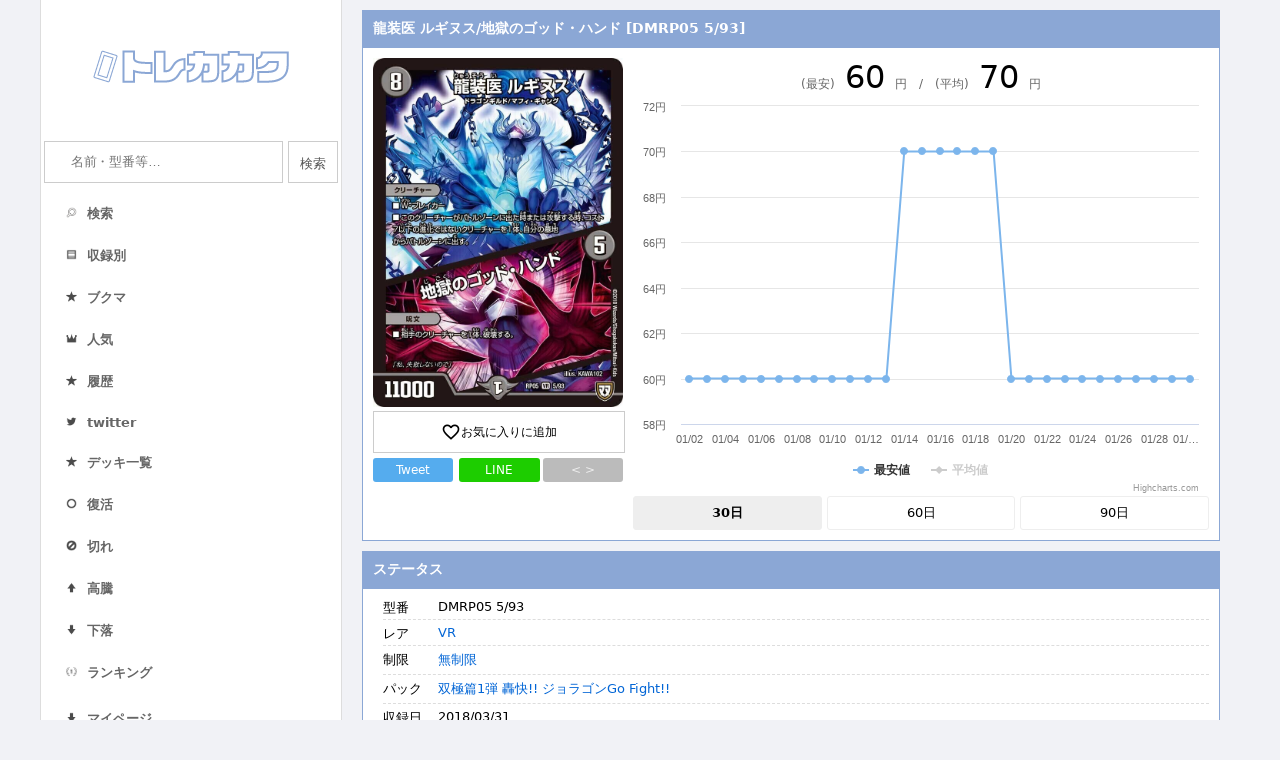

--- FILE ---
content_type: text/html; charset=UTF-8
request_url: https://torekakaku.com/dm/card/?cardid=203023
body_size: 10603
content:
<!DOCTYPE html>
<html lang="ja">
<head>
    <meta charset="utf-8">
    <meta http-equiv="x-dns-prefetch-control" content="on">
    <link rel='preconnect dns-prefetch' href="//www.googletagmanager.com">
    <link rel='preconnect dns-prefetch' href="//www.google-analytics.com">
    <link rel="preconnect dns-prefetch" href="//pagead2.googlesyndication.com">
    <link rel="preconnect dns-prefetch" href="//googleads.g.doubleclick.net">
    <link rel="preconnect dns-prefetch" href="//tpc.googlesyndication.com">
    <link rel="preconnect dns-prefetch" href="//fonts.googleapis.com">
    <link rel="preconnect dns-prefetch" href="//www.gstatic.com">
    <link rel="preconnect dns-prefetch" href="//ajax.googleapis.com">
    <link rel="preconnect dns-prefetch" href="//code.highcharts.com">
    <meta name="viewport" content="width=device-width, initial-scale=1.0">
    <meta http-equiv="X-UA-Compatible" content="ie=edge">
    <title>龍装医 ルギヌス/地獄のゴッド・ハンド [DMRP05 5/93] | トレカカク～デュエマ価格サイト～</title>
    <meta name="description" content="デュエルマスターズ（デュエマ）の「龍装医 ルギヌス/地獄のゴッド・ハンド [DMRP05 5/93]」の価格・相場情報や現在在庫のあるショップ一覧、関連するカードなどを紹介しています。"/>
    <link rel="icon" type="image/x-icon" href="/favicon.ico">
    <link rel="apple-touch-icon" sizes="180x180" href="/apple-touch-icon-180x180.png">
    <link href="https://fonts.googleapis.com/icon?family=Material+Icons&display=swap" rel="stylesheet">
    <link rel="stylesheet" type="text/css" href="/dm/style.css?1690811844">
    <meta name="twitter:card" content="summary" />
    <meta name="twitter:site" content="@tcg_kakaku" />
    <meta property="og:url" content="https://torekakaku.com/dm/card/?cardid=203023" />
    <meta property="og:title" content="龍装医 ルギヌス/地獄のゴッド・ハンド [DMRP05 5/93] | トレカカク～デュエマ価格サイト～" />
    <meta property="og:description" content="デュエマの最新 価格情報！気になる現在の相場は" />
    <meta property="og:image" content="https://torekakaku.com/dm/image/203023.jpg" />
    <script type="application/ld+json">
    {
        "@context": "http://schema.org",
        "@type": "BreadcrumbList",
        "itemListElement": [ {
            "@type": "ListItem",
            "position": 1,
            "item": {
                "@id": "torekakaku.com/dm/",
                "name": "トレカカク～デュエマ価格サイト～"
            }
        }
            ,{
            "@type": "ListItem",
            "position": 2,
            "item": {
                "@id": "torekakaku.com/dm/cardlist/?packid=4115",
                "name": "双極篇1弾 轟快!! ジョラゴンGo Fight!!"
            }
        }
            ,{
            "@type": "ListItem",
            "position": 3,
            "item": {
                "@id": "torekakaku.com/dm/card/?cardid=203023",
                "name": "龍装医 ルギヌス/地獄のゴッド・ハンド [DMRP05 5/93]"
            }
        }
    ]
    }</script>
    <!-- Global site tag (gtag.js) - Google Analytics -->
        <script async src="https://www.googletagmanager.com/gtag/js?id=UA-150284272-1"></script>
        <script>
          window.dataLayer = window.dataLayer || [];
          function gtag(){dataLayer.push(arguments);}
          gtag('js', new Date());
        
          gtag('config', 'UA-150284272-1');
        </script></head>
<body>
<div class="container">
    <div class="side">
        <div class="header"><h1><a href="/dm/"><img src="/dm/img/logo.png" srcset="/dm/img/logo.png 1x,/dm/img/logo@2x.png 2x" alt="トレカの価格情報ならトレカカク"></a></h1></div>
        <div class="leftbar">
            
        <form action="/dm/search/" method="get">
            <dl class="search2">
                <dt><input type="text" name="q" value="" placeholder="名前・型番等…" /></dt>
                <input type="search" name="k" style="display:none;">
                <dd><button type="submit">検索</button></dd>
            </dl>
        </form>            <ul class="sidelist_cur">
            <div class="menusplit">
                <li class="menu"><a href="/dm/search/"><span class="menuimage"><img src="/dm/img/search.png"></span><span class="menutitle">検索</span></a></li>
                <li class="menu"><a href="/dm/packlist/"><span class="menuimage"><img src="/dm/img/packlist.png"></span><span class="menutitle">収録別</span></a></li>
                <li class="menu"><a href="/dm/favorite/"><span class="menuimage"><img src="/dm/img/deckrank.png"></span><span class="menutitle">ブクマ</span></a></li>
                <li class="menu"><a href="/dm/ranking/"><span class="menuimage"><img src="/dm/img/ranking.png"></span><span class="menutitle">人気</span></a></li>
                <li class="menu"><a href="/dm/history/"><span class="menuimage"><img src="/dm/img/deckrank.png"></span><span class="menutitle">履歴</span></a></li>
                <li class="menu"><a href="https://twitter.com/tcg_kakaku"><span class="menuimage"><img src="/dm/img/twitter.png"></span><span class="menutitle">twitter</span></a></li>
            </div>
            <div class="menusplit">
            <li class="menu"><a href="/dm/decklist/"><span class="menuimage"><img src="/dm/img/deckrank.png"></span><span class="menutitle">デッキ一覧</span></a></li>
            <li class="menu"><a href="/dm/instock/"><span class="menuimage"><img src="/dm/img/instock.png"></span><span class="menutitle">復活</span></a></li>
            <li class="menu"><a href="/dm/outstock/"><span class="menuimage"><img src="/dm/img/outstock.png"></span><span class="menutitle">切れ</span></a></li>
            <li class="menu"><a href="/dm/pricehigh/"><span class="menuimage"><img src="/dm/img/high.png"></span><span class="menutitle">高騰</span></a></li>
            <li class="menu"><a href="/dm/pricelow/"><span class="menuimage"><img src="/dm/img/low.png"></span><span class="menutitle">下落</span></a></li>
            <li class="menu"><a href="/dm/deckcardranking/"><span class="menuimage"><img src="/dm/img/first.png"></span><span class="menutitle">ランキング</span></a></li>
            </div>
            <div class="menusplit">
                <li class="menu" style="line-height: 26px;"><a href="/dm/mypage/"><span class="menutitle"><img src="/dm/img/low.png" class="mypage_down">マイページ</span></a></li>
            </div>
        </ul>                        <ul class="sidelist_cur"><li><a href="/dm/line.php"><img class="barner" src="/dm/img/line.png" srcset="/dm/img/line.png 1x, /dm/img/line@2x.png 2x" alt="Line公式アカウント" style="width:100%"></a></li><li><a href="https://torekakaku.com/dm/mypage/"><img class="barner" src="https://blog.torekakaku.com/wp-content/uploads/2021/03/Decklogo.png" alt="デッキ作成機能" style="width:100%"></a></li></ul>        </div>
    </div>
    <div class="contents">
                
        <div class="contsbox">
            <h3>龍装医 ルギヌス/地獄のゴッド・ハンド [DMRP05 5/93]</h3>
            <div class="contsubboxflex">
                <div class="itemleft">
                    <a href="https://torekakaku.com/dm/image/203023.jpg" target="_blank"><img src="https://torekakaku.com/dm/image/203023.jpg" class="images"></a><br/>
                    <div class="fav fav_add"><i class="material-icons">favorite_border</i>お気に入りに追加</div>
                    <div class="snsbox">
                        <a class="twitterbtn" target="_blank" href="https://twitter.com/share?url=https%3A%2F%2Ftorekakaku.com%2Fdm%2Fcard%2F%3Fcardid%3D203023&text=%E3%80%8E%E9%BE%8D%E8%A3%85%E5%8C%BB+%E3%83%AB%E3%82%AE%E3%83%8C%E3%82%B9%2F%E5%9C%B0%E7%8D%84%E3%81%AE%E3%82%B4%E3%83%83%E3%83%89%E3%83%BB%E3%83%8F%E3%83%B3%E3%83%89%E3%80%8F%E3%81%AE%E4%BE%A1%E6%A0%BC%E6%83%85%E5%A0%B1%EF%BC%81%0a&hashtags=%E3%83%87%E3%83%A5%E3%82%A8%E3%83%9E+%23%E3%83%88%E3%83%AC%E3%82%AB%E3%82%AB%E3%82%AF">Tweet</a>
                        <a class="linebtn" href="http://line.me/R/msg/text/?%E9%BE%8D%E8%A3%85%E5%8C%BB+%E3%83%AB%E3%82%AE%E3%83%8C%E3%82%B9%2F%E5%9C%B0%E7%8D%84%E3%81%AE%E3%82%B4%E3%83%83%E3%83%89%E3%83%BB%E3%83%8F%E3%83%B3%E3%83%89%20https%3A%2F%2Ftorekakaku.com%2Fdm%2Fcard%2F%3Fcardid%3D203023">LINE</a>
                        <a class="codebtn" href="#">< ></a>
                    </div>
                    <div class="harituke" style="display:none;margin-top:5px;">
                        <div class="partstitle" style="color:#333;font-size:12px;">ブログ用貼り付けコード</div>
                        <textarea style="width:100%;"><div class="torekakaku_card" data-cardid="203023"></div><script src="https://torekakaku.com/dm/parts/card.js"></script></textarea>
                    </div>
                </div>
                <div class="itemright">

                    <div class="ratepricetable">
                        <div class="price_yesterday"><span class="ratepriceitem">(最安)<span class="rtp">60</span>円　/　(平均)<span class="rtp">70</span>円</span></div>
                    </div>
                    <div class="rateprice">
                        <div id="ratepricechart">グラフ</div>
                        <div id="ratepricechart_60" style="display:none;">グラフ</div>
                        <div id="ratepricechart_90" style="display:none;">グラフ</div>
                    </div>
                    <div class="ratepricebtn"><div class="view30 ratepricebtncurrent">30日</div><div class="view60">60日</div><div class="view90">90日</div></div>
                </div>
            </div>
        </div>
        <div class="contsbox">
            <h3>ステータス</h3>
            <div class="contsubbox">
                <div class="itemconts">
                    <div class="itemright">
                        <dl class="itemdl">
                            <dt>型番</dt><dd class="carditem">DMRP05 5/93</dd>
                            <!--<dt>カード名</dt><dd class="carditem">龍装医 ルギヌス/地獄のゴッド・ハンド</dd>-->
                            <dt>レア</dt><dd class="carditem"><a href="/dm/search/?rare%5B%5D=339">VR</a></dd>
                            <dt>制限</dt><dd class="carditem"><a href="/dm/search/?ban%5B%5D=11">無制限</a></dd>
                            <dt>パック</dt><dd class="carditem"><a href="/dm/cardlist/?packid=4115">双極篇1弾 轟快!! ジョラゴンGo Fight!!</a></dd>
        
            <dt>収録日</dt><dd class="carditem">2018/03/31　</dd><dt class="linktitle1">リンク</dt><dd class="carditem cardlink" style="padding-top:5px;"><div class="linkitem"><a href="https://dm.takaratomy.co.jp/card/detail/?id=dmrp05-005" target="_blank">公式</a></div>
<div class="linkitem"><a href="https://dmwiki.net/?%A1%D4%CE%B6%C1%F5%B0%E5%20%A5%EB%A5%AE%A5%CC%A5%B9%A1%BF%C3%CF%B9%F6%A4%CE%A5%B4%A5%C3%A5%C9%A1%A6%A5%CF%A5%F3%A5%C9%A1%D5" target="_blank">Wiki</a></div>
<div class="linkitem"><a href="/dm/outlink/?link=203023&out=0" target="_blank">Amazon</a></div>
<div class="linkitem"><a href="/dm/outlink/?link=203023&out=1" target="_blank">楽天市場</a></div>
<div class="linkitem"><a href="/dm/outlink/?link=203023&out=2" target="_blank">ヤフー</a></div>
<div class="linkitem"><a href="/dm/outlink/?link=203023&out=3" target="_blank">ヤフオク</a></div>
<div class="linkitem"><a href="/dm/outlink/?link=203023&out=4" target="_blank">メルカリ</a></div>
<div class="linkitem"><a href="/dm/outlink/?link=203023&out=5" target="_blank">ラクマ</a></div>
<div class="linkitem"><a href="/dm/outlink/?link=203023&out=6" target="_blank">magi</a></div>
</dd><dt class="linktitle2" style="border-top: 1px dashed #ddd;">デッキ</dt><dd class="carditem cardlink" style="border-top: 1px dashed #ddd; padding-top:10px;"><div class="linkitem"><a href=https://torekakaku.com/dm/decklist/?nameid=98782&num=1 target="_blank">1枚以上</a></div><div class="linkitem"><a href=https://torekakaku.com/dm/decklist/?nameid=98782&num=2 target="_blank">2枚以上</a></div><div class="linkitem"><a href=https://torekakaku.com/dm/decklist/?nameid=98782&num=3 target="_blank">3枚以上</a></div><div class="linkitem"><a href=https://torekakaku.com/dm/decklist/?nameid=98782&num=4 target="_blank">4枚</a></div></dd></div></div></div></div>
                <div class="contsbox">
                    <h3>ステータス　[龍装医 ルギヌス]</h3>
                    <div class="contsubbox">
                        <div class="itemconts">
                            <div class="itemright">
                                <dl class="itemdl">
                                    
                <dt>種族</dt><dd class="carditem"><a href="/dm/search/?race[]=j1_116">種族 > ま行 > マフィ・ギャング</a><br/><a href="/dm/search/?race[]=j1_187">種族 > た行 > ドラゴンギルド</a><br/><a href="/dm/search/?race[]=j1_271">種族 > 【ドラゴン】 > ドラゴンギルド</a><br/></dd>
                <dt>種類</dt><dd class="carditem"><a href="/dm/search/?type[]=j1_14">種類 > クリーチャー > クリーチャー</a><br/></dd>
                <dt>文明</dt><dd class="carditem"><a href="/dm/search/?bunmei[]=j1_5" class="bunmeiflag0">闇文明<br/></a><a href="/dm/search/?bunmei[]=j1_137" class="bunmeiflag1">【含む】 > 闇含む > 闇文明<br/></a><span class="bunmeiallview">その他の文明検索を表示</span></dd><dt>文明</dt><dd class="carditem">闇文明</dd>
<dt>パワー</dt><dd class="carditem"><a href="/dm/search/?st67%5B%5D=11000">11000</a></dd>
<dt>コスト</dt><dd class="carditem"><a href="/dm/search/?st49%5B%5D=8">8</a></dd>

                                </dl>
                            </div>
                        </div>
                    </div>
                </div>
                
                <div class="contsbox">
                    <h3>ステータス　[地獄のゴッド・ハンド]</h3>
                    <div class="contsubbox">
                        <div class="itemconts">
                            <div class="itemright">
                                <dl class="itemdl">
                                    
                <dt>種族</dt><dd class="carditem">-</dd>
                <dt>種類</dt><dd class="carditem">-</dd>
                <dt>文明</dt><dd class="carditem">-</dd>
                                </dl>
                            </div>
                        </div>
                    </div>
                </div>
                
        <div class="contsbox">
            <h3>【PR】ショップ別価格情報</h3>
            <div class="contsubbox"><a href="https://px.a8.net/svt/ejp?a8mat=35SDZE+EIQSUY+2QOI+1HKL0I&a8ejpredirect=https://www.toretoku.jp/item/details/2214" target="_blank" onClick="gtag('event', 'click', {'event_category': 'outlink','event_label': 'トレトク＋'});">
                <div class="priceline">
                    <div class="priceshop">トレトク＋</div>
                    <div class="pricees">60円</div>
                </div>
                </a><a href="https://hb.afl.rakuten.co.jp/ichiba/368bd8ea.45c5460f.368bd8eb.d1321795/?pc=https://item.rakuten.co.jp/toretoku/174107j/" target="_blank" onClick="gtag('event', 'click', {'event_category': 'outlink','event_label': 'トレトク（楽天）'});">
                <div class="priceline">
                    <div class="priceshop">トレトク（楽天）</div>
                    <div class="pricees">60円</div>
                </div>
                </a><a href="https://www.cardrush-dm.jp/product/30045" target="_blank" onClick="gtag('event', 'click', {'event_category': 'outlink','event_label': 'カードラッシュ'});">
                <div class="priceline">
                    <div class="priceshop">カードラッシュ</div>
                    <div class="pricees">70円</div>
                </div>
                </a><a href="https://www.mercarddm.jp/product/2075" target="_blank" onClick="gtag('event', 'click', {'event_category': 'outlink','event_label': 'メルカード'});">
                <div class="priceline">
                    <div class="priceshop">メルカード</div>
                    <div class="pricees">80円</div>
                </div>
                </a><a href="https://hb.afl.rakuten.co.jp/ichiba/368bd8ea.45c5460f.368bd8eb.d1321795/?pc=https://item.rakuten.co.jp/fullahead/dmrp-05-033/" target="_blank" onClick="gtag('event', 'click', {'event_category': 'outlink','event_label': 'フルアヘッド'});">
                <div class="priceline">
                    <div class="priceshop">フルアヘッド</div>
                    <div class="pricees">90円</div>
                </div>
                </a><a href="https://affiliate.suruga-ya.jp/modules/af/af_jump.php?user_id=3255&goods_url=https://www.suruga-ya.jp/product/detail/G3681329" target="_blank" onClick="gtag('event', 'click', {'event_category': 'outlink','event_label': '駿河屋'});">
                <div class="priceline more"  style="display:none";>
                    <div class="priceshop">駿河屋</div>
                    <div class="pricees">160円</div>
                </div>
                </a><a href="https://www.cardrush-dm.jp/product/2689" target="_blank"　onmousedown="ga('send', 'event', 'outlink', 'click', 'カードラッシュ');">
                <div class="priceline hideline" style="display:none";>
                <div class="priceshop">カードラッシュ</div>
                <div class="pricees">在庫なし</div>
                </div>
                </a><a href="https://hb.afl.rakuten.co.jp/ichiba/368bd8ea.45c5460f.368bd8eb.d1321795/?pc=https://item.rakuten.co.jp/kingdom-touch/dmrp05-05-93/" target="_blank"　onmousedown="ga('send', 'event', 'outlink', 'click', 'キングダムタッチ');">
                <div class="priceline hideline" style="display:none";>
                <div class="priceshop">キングダムタッチ</div>
                <div class="pricees">在庫なし</div>
                </div>
                </a><a href="https://hb.afl.rakuten.co.jp/ichiba/368bd8ea.45c5460f.368bd8eb.d1321795/?pc=https://item.rakuten.co.jp/realize-store/dmrp05tt005/" target="_blank"　onmousedown="ga('send', 'event', 'outlink', 'click', 'リアライズ');">
                <div class="priceline hideline" style="display:none";>
                <div class="priceshop">リアライズ</div>
                <div class="pricees">在庫なし</div>
                </div>
                </a><a href="https://hb.afl.rakuten.co.jp/ichiba/368bd8ea.45c5460f.368bd8eb.d1321795/?pc=https://item.rakuten.co.jp/toretama/dmrp05-005-v/" target="_blank"　onmousedown="ga('send', 'event', 'outlink', 'click', 'トレカ魂');">
                <div class="priceline hideline" style="display:none";>
                <div class="priceshop">トレカ魂</div>
                <div class="pricees">在庫なし</div>
                </div>
                </a><a href="https://hb.afl.rakuten.co.jp/ichiba/368bd8ea.45c5460f.368bd8eb.d1321795/?pc=https://item.rakuten.co.jp/kamehonpo/192992089/" target="_blank"　onmousedown="ga('send', 'event', 'outlink', 'click', 'カメ本舗');">
                <div class="priceline hideline" style="display:none";>
                <div class="priceshop">カメ本舗</div>
                <div class="pricees">在庫なし</div>
                </div>
                </a><a href="https://toretoku2.jp/item/details/2214" target="_blank"　onmousedown="ga('send', 'event', 'outlink', 'click', 'トレトク＋');">
                <div class="priceline hideline" style="display:none";>
                <div class="priceshop">トレトク＋</div>
                <div class="pricees">在庫なし</div>
                </div>
                </a><a href="https://hb.afl.rakuten.co.jp/ichiba/368bd8ea.45c5460f.368bd8eb.d1321795/?pc=https://item.rakuten.co.jp/realize-store/dmrp05tt005play/" target="_blank"　onmousedown="ga('send', 'event', 'outlink', 'click', 'リアライズ');">
                <div class="priceline hideline" style="display:none";>
                <div class="priceshop">リアライズ</div>
                <div class="pricees">在庫なし</div>
                </div>
                </a><a href="https://hb.afl.rakuten.co.jp/ichiba/368bd8ea.45c5460f.368bd8eb.d1321795/?pc=https://item.rakuten.co.jp/toretoku/174107jat/" target="_blank"　onmousedown="ga('send', 'event', 'outlink', 'click', 'トレトク（楽天）');">
                <div class="priceline hideline" style="display:none";>
                <div class="priceshop">トレトク（楽天）</div>
                <div class="pricees">在庫なし</div>
                </div>
                </a><a href="https://www.cardrush-dm.jp/product/14539" target="_blank"　onmousedown="ga('send', 'event', 'outlink', 'click', 'カードラッシュ');">
                <div class="priceline hideline" style="display:none";>
                <div class="priceshop">カードラッシュ</div>
                <div class="pricees">在庫なし</div>
                </div>
                </a><a href="https://www.cardrush-dm.jp/product/6958" target="_blank"　onmousedown="ga('send', 'event', 'outlink', 'click', 'カードラッシュ');">
                <div class="priceline hideline" style="display:none";>
                <div class="priceshop">カードラッシュ</div>
                <div class="pricees">在庫なし</div>
                </div>
                </a><a href="https://www.cardrush-dm.jp/product/15449" target="_blank"　onmousedown="ga('send', 'event', 'outlink', 'click', 'カードラッシュ');">
                <div class="priceline hideline" style="display:none";>
                <div class="priceshop">カードラッシュ</div>
                <div class="pricees">在庫なし</div>
                </div>
                </a><a href="https://hb.afl.rakuten.co.jp/ichiba/368bd8ea.45c5460f.368bd8eb.d1321795/?pc=https://item.rakuten.co.jp/toretoku/174107jbt/" target="_blank"　onmousedown="ga('send', 'event', 'outlink', 'click', 'トレトク（楽天）');">
                <div class="priceline hideline" style="display:none";>
                <div class="priceshop">トレトク（楽天）</div>
                <div class="pricees">在庫なし</div>
                </div>
                </a><a href="https://hb.afl.rakuten.co.jp/ichiba/368bd8ea.45c5460f.368bd8eb.d1321795/?pc=https://item.rakuten.co.jp/cardmax/a2293420/" target="_blank"　onmousedown="ga('send', 'event', 'outlink', 'click', 'カードマックス');">
                <div class="priceline hideline" style="display:none";>
                <div class="priceshop">カードマックス</div>
                <div class="pricees">在庫なし</div>
                </div>
                </a><a href="http://ck.jp.ap.valuecommerce.com/servlet/referral?sid=3487137&pid=886125891&vc_url=https://store.shopping.yahoo.co.jp/fullahead/dmrp-05-033.html" target="_blank"　onmousedown="ga('send', 'event', 'outlink', 'click', 'フルアヘッド（Yahoo!）');">
                <div class="priceline hideline" style="display:none";>
                <div class="priceshop">フルアヘッド（Yahoo!）</div>
                <div class="pricees">在庫なし</div>
                </div>
                </a><a href="http://ck.jp.ap.valuecommerce.com/servlet/referral?sid=3487137&pid=886125891&vc_url=https://store.shopping.yahoo.co.jp/torekado0822/dmrp05-005.html" target="_blank"　onmousedown="ga('send', 'event', 'outlink', 'click', 'トレカ道');">
                <div class="priceline hideline" style="display:none";>
                <div class="priceshop">トレカ道</div>
                <div class="pricees">在庫なし</div>
                </div>
                </a><a href="https://hb.afl.rakuten.co.jp/ichiba/368bd8ea.45c5460f.368bd8eb.d1321795/?pc=https://item.rakuten.co.jp/torekamania/d4475/" target="_blank"　onmousedown="ga('send', 'event', 'outlink', 'click', 'トレカマニア');">
                <div class="priceline hideline" style="display:none";>
                <div class="priceshop">トレカマニア</div>
                <div class="pricees">在庫なし</div>
                </div>
                </a><a href="https://hb.afl.rakuten.co.jp/ichiba/368bd8ea.45c5460f.368bd8eb.d1321795/?pc=https://item.rakuten.co.jp/jackinthebox/10036781/" target="_blank"　onmousedown="ga('send', 'event', 'outlink', 'click', 'JackInTheBox');">
                <div class="priceline hideline" style="display:none";>
                <div class="priceshop">JackInTheBox</div>
                <div class="pricees">在庫なし</div>
                </div>
                </a><a href="https://hb.afl.rakuten.co.jp/ichiba/368bd8ea.45c5460f.368bd8eb.d1321795/?pc=https://item.rakuten.co.jp/auc-stepreikodo/10151208/" target="_blank"　onmousedown="ga('send', 'event', 'outlink', 'click', 'ステップREIKODO ');">
                <div class="priceline hideline" style="display:none";>
                <div class="priceshop">ステップREIKODO </div>
                <div class="pricees">在庫なし</div>
                </div>
                </a><a href="http://flatkobo.shop/shopdetail/000000009468/" target="_blank"　onmousedown="ga('send', 'event', 'outlink', 'click', 'flat-工房');">
                <div class="priceline hideline" style="display:none";>
                <div class="priceshop">flat-工房</div>
                <div class="pricees">在庫なし</div>
                </div>
                </a><div class="shopmoreb">ショップ別価格をもっと見る(1）</div><div class="shopmore">在庫切れのショップを表示（19）</div>  </div>
        </div>
        <div class="contsbox">
            <h3>同名カード</h3>
            <div class="contsubbox"><a href="/dm/card/?cardid=214528"><div class="rankline"><div class="rankimage"><img src="https://torekakaku.com/dm/image/214528.jpg"></div><div class="rankleft"><div class="ranktitle">龍装医 ルギヌス/地獄のゴッド・ハンド</div><div class="rankpack">デュエキングMAX</div><div class="rankkata"><span class="descitem">VR</span>DMEX17 34/138</div><div class="rankkakaku">価格：20円</div></div></div></a>
            </div>
        </div>
            <div class="contsbox">
            <h3>関連カード</h3>
            <div class="contsubbox">
        <dl class="itemdl">
        <dt>タグ</dt><dd class="carditem" style="border-bottom:none;"><a href="/dm/search/?d=1&tag[]=10">ループ関連</a>　<a href="/dm/search/?d=1&tag[]=4">ハンド</a>　</dd><div class="kanren"><div class="kanrenhead">タグ：<a href="/dm/search/?d=1&tag[]=10">ループ関連</a></div><div class="contsubbox" style="padding-left:0;"><a href="/dm/card/?cardid=210470"><div class="rankline"><div class="rankimage"><img src="https://torekakaku.com/dm/image/210470.jpg"></div><div class="rankleft"><div class="ranktitle">カエルB ジャック</div><div class="rankpack">超天篇3弾 零誕! 魔神おこせジョルネード1059!!</div><div class="rankkata"><span class="descitem">SR</span>DMRP11 S5/S12</div><div class="rankkakaku">価格：90円</div></div></div></a><a href="/dm/card/?cardid=205448"><div class="rankline"><div class="rankimage"><img src="https://torekakaku.com/dm/image/205448.jpg"></div><div class="rankleft"><div class="ranktitle">クイーン・アマテラス</div><div class="rankpack">輝け！デュエデミー賞パック</div><div class="rankkata"><span class="descitem">なし</span>DMX24 1/54</div><div class="rankkakaku">価格：220円</div></div></div></a><a href="/dm/card/?cardid=202716"><div class="rankline"><div class="rankimage"><img src="https://torekakaku.com/dm/image/202716.jpg"></div><div class="rankleft"><div class="ranktitle">蝕王の晩餐</div><div class="rankpack">新3弾 気分J・O・E×2 メラ冒険!!</div><div class="rankkata"><span class="descitem">レア</span>DMRP03 20/93</div><div class="rankkakaku">価格：在庫なし</div></div></div></a><a href="/dm/card/?cardid=197847"><div class="rankline"><div class="rankimage"><img src="https://torekakaku.com/dm/image/197847.jpg"></div><div class="rankleft"><div class="ranktitle">セイレーン・コンチェルト</div><div class="rankpack">聖拳編 第1弾</div><div class="rankkata"><span class="descitem">アンコモン</span>DM10 48/110</div><div class="rankkakaku">価格：330円</div></div></div></a><a href="/dm/card/?cardid=200058"><div class="rankline"><div class="rankimage"><img src="https://torekakaku.com/dm/image/200058.jpg"></div><div class="rankleft"><div class="ranktitle">ブラッディ・クロス</div><div class="rankpack">覚醒編 第1弾</div><div class="rankkata"><span class="descitem">コモン</span>DM36 94/110</div><div class="rankkakaku">価格：在庫なし</div></div></div></a><a href="/dm/card/?cardid=198389"><div class="rankline"><div class="rankimage"><img src="https://torekakaku.com/dm/image/198389.jpg"></div><div class="rankleft"><div class="ranktitle">ダンディ・ナスオ</div><div class="rankpack">転生編 第4弾 終末魔導大戦</div><div class="rankkata"><span class="descitem">コモン</span>DM17 55/55</div><div class="rankkakaku">価格：170円</div></div></div></a></div><div class="kanrenbottom"><a href="/dm/search/?d=1&tag[]=10">もっと見る(50件)</a></div></div><div class="kanren"><div class="kanrenhead">タグ：<a href="/dm/search/?d=1&tag[]=4">ハンド</a></div><div class="contsubbox" style="padding-left:0;"><a href="/dm/card/?cardid=199639"><div class="rankline"><div class="rankimage"><img src="https://torekakaku.com/dm/image/199639.jpg"></div><div class="rankleft"><div class="ranktitle">爆進ガブラ・ハンド</div><div class="rankpack">神化編 第1弾</div><div class="rankkata"><span class="descitem">レア</span>DM32 28/110</div><div class="rankkakaku">価格：在庫なし</div></div></div></a><a href="/dm/card/?cardid=211237"><div class="rankline"><div class="rankimage"><img src="https://torekakaku.com/dm/image/211237.jpg"></div><div class="rankleft"><div class="ranktitle">「破壊の赤!スクラッパーレッド!」「知識の青!ブレインブルー!」「魅惑の緑!トラップグリーン!」「閃光の黄色!スパークイエロー!」「強欲の紫!ハンドパープル!」「ブレイクあるところに我らあり!シールド戦隊、トリガージャー!!」</div><div class="rankpack">謎のブラックボックスパック</div><div class="rankkata"><span class="descitem">なし</span>DMEX08 303/???</div><div class="rankkakaku">価格：70円</div></div></div></a><a href="/dm/card/?cardid=207077"><div class="rankline"><div class="rankimage"><img src="https://torekakaku.com/dm/image/207077.jpg"></div><div class="rankleft"><div class="ranktitle">デーモン・ハンド</div><div class="rankpack">変形デッキ DX鬼エンジェル</div><div class="rankkata"><span class="descitem">レア</span>DMD08 24/24</div><div class="rankkakaku">価格：在庫なし</div></div></div></a><a href="/dm/card/?cardid=203183"><div class="rankline"><div class="rankimage"><img src="https://torekakaku.com/dm/image/203183.jpg"></div><div class="rankleft"><div class="ranktitle">ハンド×ハンド</div><div class="rankpack">双極篇2弾 逆襲のギャラクシー 卍・獄・殺!!</div><div class="rankkata"><span class="descitem">アンコモン</span>DMRP06 46/93</div><div class="rankkakaku">価格：30円</div></div></div></a><a href="/dm/card/?cardid=211745"><div class="rankline"><div class="rankimage"><img src="https://torekakaku.com/dm/image/211745.jpg"></div><div class="rankleft"><div class="ranktitle">アンシーン・ハンド</div><div class="rankpack">十王篇第2弾 爆皇×爆誕 ダイナボルト!!!</div><div class="rankkata"><span class="descitem">レア</span>DMRP14 18/95</div><div class="rankkakaku">価格：40円</div></div></div></a><a href="/dm/card/?cardid=201010"><div class="rankline"><div class="rankimage"><img src="https://torekakaku.com/dm/image/201010.jpg"></div><div class="rankleft"><div class="ranktitle">デビル・ハンド</div><div class="rankpack">E3 レイジVSゴッド</div><div class="rankkata"><span class="descitem">レア</span>DMR09 27/110</div><div class="rankkakaku">価格：90円</div></div></div></a></div><div class="kanrenbottom"><a href="/dm/search/?d=1&tag[]=4">もっと見る(21件)</a></div></div></div></div>
        <div class="reportbox">
            <div class="report"><div class="reportmore">報告フォームを開く ▼</div><div class="reportform" style="display:none;"><div class="reportblock"><div class="reportmoreadd" data-formid="1">+ カード情報の報告</div><div class="formitems form1" style="display:none;">
            <div class="formitem formitem1"><label for="check_1" class="reportlabel1">型番</label><input type="input" id="check_1" class="addreport" placeholder="型番を入力お願いします" value="" data-head="型番"></div>
            <div class="formitem formitem1"><label for="check_2" class="reportlabel1">レアリティ</label><input type="input" id="check_2" class="addreport" placeholder="レアリティを入力お願いします" value="" data-head="レアリティ"></div>
            <div class="formitem formitem1"><label for="check_3" class="reportlabel1">制限</label><input type="input" id="check_3" class="addreport"  placeholder="制限を入力お願いします" value="" data-head="制限"></div>
            <div class="formitem formitem1"><label for="check_4" class="reportlabel1">種族</label><input type="input" id="check_4" class="addreport"  placeholder="種族を入力お願いします" value="" data-head="種族"></div>
            <div class="formitem formitem1"><label for="check_5" class="reportlabel1">種類</label><input type="input" id="check_5" class="addreport"  placeholder="種類を入力お願いします" value="" data-head="種類"></div>
            <div class="formitem formitem1"><label for="check_6" class="reportlabel1">文明</label><input type="input" id="check_6" class="addreport"  placeholder="文明を入力お願いします" value="" data-head="文明"></div>
            <div class="formitem formitem1"><label for="check_7" class="reportlabel1">パワー</label><input type="input" id="check_7" class="addreport"  placeholder="パワーを入力お願いします" value="" data-head="パワー"></div>
            <div class="formitem formitem1"><label for="check_8" class="reportlabel1">コスト</label><input type="input" id="check_8" class="addreport"  placeholder="コストを入力お願いします" value="" data-head="コスト"></div>
            <div class="formitem formitem1"><label for="check_9" class="reportlabel1">特殊能力</label><input type="input" id="check_9" class="addreport"  placeholder="特殊能力を入力お願いします" value="" data-head="特殊能力"></div>
        </div></div><div class="reportblock"><div class="reportmoreadd" data-formid="2">+ リンクの報告</div><div class="formitems form2" style="display:none;">
            <div class="formitem formitem2"><label for="check_10" class="reportlabel2">リンク切れ</label><select class="linkselectdel report_hide_link" multiple="multiple" style="width:95%;" data-head="リンク切れ"><option value="https://www.toretoku.jp/item/details/2214
トレトク＋">トレトク＋ 60円</option><option value="https://item.rakuten.co.jp/toretoku/174107j/
トレトク（楽天）">トレトク（楽天） 60円</option><option value="https://www.cardrush-dm.jp/product/30045
カードラッシュ">カードラッシュ 70円</option><option value="https://www.mercarddm.jp/product/2075
メルカード">メルカード 80円</option><option value="https://item.rakuten.co.jp/fullahead/dmrp-05-033/
フルアヘッド">フルアヘッド 90円</option><option value="https://www.suruga-ya.jp/product/detail/G3681329
駿河屋">駿河屋 160円</option><option value="https://www.cardrush-dm.jp/product/2689
カードラッシュ">カードラッシュ 在庫なし</option><option value="https://item.rakuten.co.jp/kingdom-touch/dmrp05-05-93/
キングダムタッチ">キングダムタッチ 在庫なし</option><option value="https://item.rakuten.co.jp/realize-store/dmrp05tt005/
リアライズ">リアライズ 在庫なし</option><option value="https://item.rakuten.co.jp/toretama/dmrp05-005-v/
トレカ魂">トレカ魂 在庫なし</option><option value="https://item.rakuten.co.jp/kamehonpo/192992089/
カメ本舗">カメ本舗 在庫なし</option><option value="https://toretoku2.jp/item/details/2214
トレトク＋">トレトク＋ 在庫なし</option><option value="https://item.rakuten.co.jp/realize-store/dmrp05tt005play/
リアライズ">リアライズ 在庫なし</option><option value="https://item.rakuten.co.jp/toretoku/174107jat/
トレトク（楽天）">トレトク（楽天） 在庫なし</option><option value="https://www.cardrush-dm.jp/product/14539
カードラッシュ">カードラッシュ 在庫なし</option><option value="https://www.cardrush-dm.jp/product/6958
カードラッシュ">カードラッシュ 在庫なし</option><option value="https://www.cardrush-dm.jp/product/15449
カードラッシュ">カードラッシュ 在庫なし</option><option value="https://item.rakuten.co.jp/toretoku/174107jbt/
トレトク（楽天）">トレトク（楽天） 在庫なし</option><option value="https://item.rakuten.co.jp/cardmax/a2293420/
カードマックス">カードマックス 在庫なし</option><option value="https://store.shopping.yahoo.co.jp/fullahead/dmrp-05-033.html
フルアヘッド（Yahoo!）">フルアヘッド（Yahoo!） 在庫なし</option><option value="https://store.shopping.yahoo.co.jp/torekado0822/dmrp05-005.html
トレカ道">トレカ道 在庫なし</option><option value="https://item.rakuten.co.jp/torekamania/d4475/
トレカマニア">トレカマニア 在庫なし</option><option value="https://item.rakuten.co.jp/jackinthebox/10036781/
JackInTheBox">JackInTheBox 在庫なし</option><option value="https://item.rakuten.co.jp/auc-stepreikodo/10151208/
ステップREIKODO ">ステップREIKODO  在庫なし</option><option value="http://flatkobo.shop/shopdetail/000000009468/
flat-工房">flat-工房 在庫なし</option></select></div>
            <div class="formitem formitem2"><label for="check_11" class="reportlabel2">リンク間違い</label><select class="linkselectmiss report_error_link" multiple="multiple" style="width:95%;" data-head="リンク間違い"><option value="https://www.toretoku.jp/item/details/2214
トレトク＋">トレトク＋ 60円</option><option value="https://item.rakuten.co.jp/toretoku/174107j/
トレトク（楽天）">トレトク（楽天） 60円</option><option value="https://www.cardrush-dm.jp/product/30045
カードラッシュ">カードラッシュ 70円</option><option value="https://www.mercarddm.jp/product/2075
メルカード">メルカード 80円</option><option value="https://item.rakuten.co.jp/fullahead/dmrp-05-033/
フルアヘッド">フルアヘッド 90円</option><option value="https://www.suruga-ya.jp/product/detail/G3681329
駿河屋">駿河屋 160円</option><option value="https://www.cardrush-dm.jp/product/2689
カードラッシュ">カードラッシュ 在庫なし</option><option value="https://item.rakuten.co.jp/kingdom-touch/dmrp05-05-93/
キングダムタッチ">キングダムタッチ 在庫なし</option><option value="https://item.rakuten.co.jp/realize-store/dmrp05tt005/
リアライズ">リアライズ 在庫なし</option><option value="https://item.rakuten.co.jp/toretama/dmrp05-005-v/
トレカ魂">トレカ魂 在庫なし</option><option value="https://item.rakuten.co.jp/kamehonpo/192992089/
カメ本舗">カメ本舗 在庫なし</option><option value="https://toretoku2.jp/item/details/2214
トレトク＋">トレトク＋ 在庫なし</option><option value="https://item.rakuten.co.jp/realize-store/dmrp05tt005play/
リアライズ">リアライズ 在庫なし</option><option value="https://item.rakuten.co.jp/toretoku/174107jat/
トレトク（楽天）">トレトク（楽天） 在庫なし</option><option value="https://www.cardrush-dm.jp/product/14539
カードラッシュ">カードラッシュ 在庫なし</option><option value="https://www.cardrush-dm.jp/product/6958
カードラッシュ">カードラッシュ 在庫なし</option><option value="https://www.cardrush-dm.jp/product/15449
カードラッシュ">カードラッシュ 在庫なし</option><option value="https://item.rakuten.co.jp/toretoku/174107jbt/
トレトク（楽天）">トレトク（楽天） 在庫なし</option><option value="https://item.rakuten.co.jp/cardmax/a2293420/
カードマックス">カードマックス 在庫なし</option><option value="https://store.shopping.yahoo.co.jp/fullahead/dmrp-05-033.html
フルアヘッド（Yahoo!）">フルアヘッド（Yahoo!） 在庫なし</option><option value="https://store.shopping.yahoo.co.jp/torekado0822/dmrp05-005.html
トレカ道">トレカ道 在庫なし</option><option value="https://item.rakuten.co.jp/torekamania/d4475/
トレカマニア">トレカマニア 在庫なし</option><option value="https://item.rakuten.co.jp/jackinthebox/10036781/
JackInTheBox">JackInTheBox 在庫なし</option><option value="https://item.rakuten.co.jp/auc-stepreikodo/10151208/
ステップREIKODO ">ステップREIKODO  在庫なし</option><option value="http://flatkobo.shop/shopdetail/000000009468/
flat-工房">flat-工房 在庫なし</option></select></div>
        </div></div><div class="reportblock"><div class="reportmoreadd" data-formid="3">+ 画像の報告</div><div class="formitems form3" style="display:none;">
            <div class="formitem formitem1"><label for="check_12" class="reportlabel3">画像が間違っている</label><input type="checkbox" id="check_12" class="" value="" data-head="画像が間違っている"></div>
            <div class="formitem formitem1"><label for="check_13" class="reportlabel3">画像がない</label><input type="checkbox" id="check_13" class="" value="" data-head="画像がない"></div>
        </div></div><div class="reportblock"><div class="reportmoreadd" data-formid="4">+ 検索情報の報告</div><div class="formitems form4" style="display:none;">
            <div class="formitem formitem1"><label for="check_15" class="reportlabel3">誤ったキーワードで検索される</label><input type="checkbox" id="check_14" class="" value="" data-head="誤ったキーワード"></div>
            <div class="formitem formitem2"><label for="check_14" class="reportlabel2">キーワードで検索されない</label><textarea class="report_hide_keyword"  placeholder="間違った検索キーワードを入力お願いします" style="width:99%;" data-head="キーワードで検索されない" rows="4"></textarea></div>
        </div></div><div class="reportblock"><div class="reportmoreadd" data-formid="5">+ その他</div><div class="formitems form5" style="display:none;">
            <div class="formitem formitem2"><label for="check_16" class="reportlabel2">その他の報告</label><textarea class="report_hide_keyword"  placeholder="その他気がついたことがあれば入力お願いします" style="width:99%;" data-head="その他" rows="4"></textarea></div>
        </div></div></div></div><div class="reportpost" style="display:none;"><input type="button" class="reportpostbtn" data-cardid="203023" value="送信"></div>        </div>
        <div class="packmove">
            <a href="#">TOPへ</a>
            <a href="/dm/">ホームへ</a>
        </div>
                
        <div class="contsads" style="padding-top:8px;">
            <!-- トレカカクSPページャ下 -->
            <ins class="adsbygoogle"
                style="display:block"
                data-ad-client="ca-pub-9168152644479724"
                data-ad-slot="7138759195"
                data-ad-format="auto"
                data-full-width-responsive="true"></ins>
            <script>
                (adsbygoogle = window.adsbygoogle || []).push({});
            </script>
        </div>        <div class="contsbox">
            <h3>お問い合わせ</h3>
            <div class="contsubbox">
                <span class="wpCr">© Copyright 2019 <a class="copySns__copyLink" href="/dm/">トレカカク</a>　<a href="/dm/about/">お問い合わせ</a>　<a href="#top">一番上へ</a></span>            </div>
        </div>
    </div>
</div>

<script src="//ajax.googleapis.com/ajax/libs/jquery/1.11.1/jquery.min.js"></script>
<script src="/dm/highcharts.js"></script>
<script src="https://unpkg.com/multiple-select@1.5.2/dist/multiple-select.min.js"></script>
<link rel="stylesheet" href="https://unpkg.com/multiple-select@1.5.2/dist/multiple-select.min.css">
<script type="text/javascript">
	$(function($) {
        Highcharts.setOptions({
            lang: {
                numericSymbols: null
            }
        });
        Highcharts.chart('ratepricechart', {
            title: {text: ''},
            yAxis: { 
                title: { text: '' },
                labels: {
                    allowDecimals: true,
                    formatter: function() {
                        return Highcharts.numberFormat(this.value, 0, ',', ',') +'円'
                    }
                }
            },
            xAxis: [{
                categories: ['01/02','01/03','01/04','01/05','01/06','01/07','01/08','01/09','01/10','01/11','01/12','01/13','01/14','01/15','01/16','01/17','01/18','01/19','01/20','01/21','01/22','01/23','01/24','01/25','01/26','01/27','01/28','01/29','01/30',],
            }],
            series: [{
                name: '最安値',
                data: [60,60,60,60,60,60,60,60,60,60,60,60,70,70,70,70,70,70,60,60,60,60,60,60,60,60,60,60,60,]
            }, {
                name: '平均値',
                data: [70,70,70,73,70,70,70,70,70,70,70,73,80,80,80,80,80,80,70,70,70,70,70,70,70,70,70,70,70,],
           visible: false
            }],
            tooltip: {
                formatter: function() {
                        return this.x+"<br/>"+Highcharts.numberFormat(this.y, 0, ',', ',') +'円'
                }
            }
        });
        Highcharts.chart('ratepricechart_60', {
            title: {text: ''},
            yAxis: { 
                title: { text: '' },
                labels: {
                    allowDecimals: true,
                    formatter: function() {
                        return Highcharts.numberFormat(this.value, 0, ',', ',') +'円'
                    }
                }
            },
            xAxis: [{
                categories: ['12/03','12/04','12/05','12/06','12/07','12/08','12/09','12/10','12/11','12/12','12/13','12/14','12/15','12/16','12/17','12/18','12/19','12/20','12/21','12/22','12/23','12/24','12/25','12/26','12/27','12/28','12/29','12/30','12/31','01/01','01/02','01/03','01/04','01/05','01/06','01/07','01/08','01/09','01/10','01/11','01/12','01/13','01/14','01/15','01/16','01/17','01/18','01/19','01/20','01/21','01/22','01/23','01/24','01/25','01/26','01/27','01/28','01/29','01/30',],
            }],
            series: [{
                name: '最安値',
                data: [60,60,60,60,60,60,60,60,60,60,60,60,60,60,60,60,60,60,60,60,60,60,60,60,60,60,60,60,60,60,60,60,60,60,60,60,60,60,60,60,60,60,70,70,70,70,70,70,60,60,60,60,60,60,60,60,60,60,60,]
            }, {
                name: '平均値',
                data: [70,70,70,70,70,70,70,70,70,73,70,70,70,70,70,73,70,70,70,70,70,73,70,70,70,70,73,70,70,73,70,70,70,73,70,70,70,70,70,70,70,73,80,80,80,80,80,80,70,70,70,70,70,70,70,70,70,70,70,],
                visible: false
            }],
            tooltip: {
                formatter: function() {
                        return this.x+"<br/>"+Highcharts.numberFormat(this.y, 0, ',', ',') +'円'
                }
            }
        });
        Highcharts.chart('ratepricechart_90', {
            title: {text: ''},
            yAxis: { 
                title: { text: '' },
                labels: {
                    allowDecimals: true,
                    formatter: function() {
                        return Highcharts.numberFormat(this.value, 0, ',', ',') +'円'
                    }
                }
            },
            xAxis: [{
                categories: ['11/03','11/04','11/05','11/06','11/07','11/08','11/09','11/10','11/11','11/12','11/13','11/14','11/15','11/16','11/17','11/18','11/19','11/20','11/21','11/22','11/23','11/24','11/25','11/26','11/27','11/28','11/29','11/30','12/01','12/02','12/03','12/04','12/05','12/06','12/07','12/08','12/09','12/10','12/11','12/12','12/13','12/14','12/15','12/16','12/17','12/18','12/19','12/20','12/21','12/22','12/23','12/24','12/25','12/26','12/27','12/28','12/29','12/30','12/31','01/01','01/02','01/03','01/04','01/05','01/06','01/07','01/08','01/09','01/10','01/11','01/12','01/13','01/14','01/15','01/16','01/17','01/18','01/19','01/20','01/21','01/22','01/23','01/24','01/25','01/26','01/27','01/28','01/29','01/30',],
            }],
            series: [{
                name: '最安値',
                data: [70,70,70,70,70,70,70,70,70,70,70,70,70,70,70,70,70,70,70,70,80,80,70,70,70,70,70,70,60,60,60,60,60,60,60,60,60,60,60,60,60,60,60,60,60,60,60,60,60,60,60,60,60,60,60,60,60,60,60,60,60,60,60,60,60,60,60,60,60,60,60,60,70,70,70,70,70,70,60,60,60,60,60,60,60,60,60,60,60,]
            }, {
                name: '平均値',
                data: [100,94,94,100,94,94,94,94,94,100,94,94,94,94,94,100,94,94,94,75,80,120,94,94,100,77,80,77,73,75,70,70,70,70,70,70,70,70,70,73,70,70,70,70,70,73,70,70,70,70,70,73,70,70,70,70,73,70,70,73,70,70,70,73,70,70,70,70,70,70,70,73,80,80,80,80,80,80,70,70,70,70,70,70,70,70,70,70,70,],
                visible: false
            }],
            tooltip: {
                formatter: function() {
                        return this.x+"<br/>"+Highcharts.numberFormat(this.y, 0, ',', ',') +'円'
                }
            }
        });


        addhistory();
        function addhistory(){
            var history = localStorage.getItem('history');
            var now = $.now();
            if(history){
                history = $.parseJSON(history);
            } else {
                history = {};
            }
            flag = 0;
            id = 203023;
            $.each(history, function(index, value){
                if(value["i"] == id){
                    flag = index;
                }
            })
            
            history[now] = {};
            history[now]["i"] = id;
            if(flag != 0){
                delete history[flag];
            }

            cnt = Object.keys(history).length;
            delkey = 99999999999999;
            $.each(history, function(index, value){
                if(delkey >= index){
                    delkey = index;
                }
            })
            if(cnt >= 100){
                delete history[delkey];
            }


            localStorage.setItem("history",JSON.stringify(history));
        }

        chkfav();
        function chkfav(){
            var favorits = localStorage.getItem('favorits');
            var now = $.now();
            if(favorits){
                favorits = $.parseJSON(favorits);
            } else {
                favorits = {};
            }
            flag = 0;
            id = 203023;
            $.each(favorits, function(index, value){
                if(value["i"] == id){
                    flag = index;
                }
            })
            if(flag != 0){

                $(".fav").addClass("fav_remove");
                $(".fav").html('<i class="material-icons">favorite</i>お気に入りを解除');
                $(".fav").removeClass("fav_add");
            }
        }
        
	    $(document).on('click', '.bunmeiallview', function(){
            $(".bunmeiflag1").show();
            $(this).remove();
        });
	    $(document).on('click', '.view30', function(){
            $("#ratepricechart_90").hide();
            $("#ratepricechart_60").hide();
            $("#ratepricechart").show();
            $(".view90").removeClass("ratepricebtncurrent");
            $(".view60").removeClass("ratepricebtncurrent");
            $(this).addClass("ratepricebtncurrent");
        });
	    $(document).on('click', '.view60', function(){
            $("#ratepricechart_90").hide();
            $("#ratepricechart").hide();
            $("#ratepricechart_60").show();
            $(".view30").removeClass("ratepricebtncurrent");
            $(".view90").removeClass("ratepricebtncurrent");
            $(this).addClass("ratepricebtncurrent");
        });
	    $(document).on('click', '.view90', function(){
            $("#ratepricechart").hide();
            $("#ratepricechart_60").hide();
            $("#ratepricechart_90").show();
            $(".view30").removeClass("ratepricebtncurrent");
            $(".view60").removeClass("ratepricebtncurrent");
            $(this).addClass("ratepricebtncurrent");
        });

	    $(document).on('click', '.fav_add', function(){
            var favorits = localStorage.getItem('favorits');
            var now = $.now();
            if(favorits){
                favorits = $.parseJSON(favorits);
            } else {
                favorits = {};
            }
            flag = 0;
            id = 203023;
            $.each(favorits, function(index, value){
                if(value["i"] == id){
                    flag = index;
                }
            })
            favorits[now] = {};
            favorits[now]["i"] = id;
            if(flag != 0){
                delete favorits[flag];
            }
            
            localStorage.setItem("favorits",JSON.stringify(favorits));

            $(this).addClass("fav_remove");
            $(this).html('<i class="material-icons">favorite</i>お気に入りを解除');
            $(this).removeClass("fav_add");
        });
	    $(document).on('click', '.fav_remove', function(){
            var favorits = localStorage.getItem('favorits');
            var now = $.now();
            if(favorits){
                favorits = $.parseJSON(favorits);
            } else {
                favorits = {};
            }
            id = 203023;
            $.each(favorits, function(index, value){
                if(value["i"] == id){
                    delete favorits[index];
                }
            })
            localStorage.setItem("favorits",JSON.stringify(favorits));

            $(this).addClass("fav_add");
            $(this).html('<i class="material-icons">favorite_border</i>お気に入りに追加');
            $(this).removeClass("fav_remove");
        });

        var shophtml = "";
        var shophtmlb = "";
	    $(document).on('click', '.shopmoreb', function(){
            shophtmlb = $(this).html();
            $(this).html("ショップ別価格を閉じる");
            $(this).addClass("shopmoreendb");
            $(this).removeClass("shopmoreb");
            $(".more").show();
        });
	    $(document).on('click', '.shopmoreendb', function(){
            $(this).removeClass("shopmoreendb");
            $(this).addClass("shopmoreb");
            $(this).html(shophtmlb);
            $(".more").hide();
        });
	    $(document).on('click', '.shopmore', function(){
            shophtml = $(this).html();
            $(this).html("在庫切れをショップを閉じる");
            $(this).addClass("shopmoreend");
            $(this).removeClass("shopmore");
            $(".hideline").show();
        });
	    $(document).on('click', '.shopmoreend', function(){
            $(this).removeClass("shopmoreend");
            $(this).addClass("shopmore");
            $(this).html(shophtml);
            $(".hideline").hide();
        });

        $(document).on('click','.codebtn', function(){
            if($(this).hasClass("haritukeopen")){
                $(this).removeClass("haritukeopen");
                $(".harituke").hide();
            } else {
                $(this).addClass("haritukeopen");
                $(".harituke").show();
            }
        });


        $('select').multipleSelect({
            width: "99%"
        });
        $(document).on('click', '.reportmore', function(){
            $(this).html("報告フォームを閉じる ▲");
            $(this).addClass("reportmoreendb");
            $(".report").addClass("openreport");
            $(".reportform").show();
            $(".reportpost").show();
        });
        $(document).on('click', '.reportmoreendb', function(){
            $(this).html("報告フォームを開く ▼");
            $(this).removeClass("reportmoreendb");
            $(".report").removeClass("openreport");
            $(".reportform").hide();
            $(".reportpost").hide();
        });
        $(document).on('click', '.reportmoreadd', function(){
            id = $(this).data("formid");
            console.log(id);
            $(".form"+id).show();

            $(this).addClass("reportmoreaddremove");
        });
        $(document).on('click', '.reportmoreaddremove', function(){
            id = $(this).data("formid");
            console.log(id);
            $(".form"+id).hide();

            $(this).removeClass("reportmoreaddremove");
        });
        $(document).on('click', '.reportpostbtn', function(){
            comment = "";
            $(".form1").find("input").each(function(index,element){
                if($(element).val() != ""){
                    comment += $(element).data("head")+"\n";
                    comment += $(element).val()+"\n";
                }
            });
            if($(".linkselectdel").val() != null){
                    comment += "リンク切れ"+"\n";
                    comment += $(".linkselectdel").val()+"\n";
            }
            if($(".linkselectmiss").val() != null){
                    comment += "リンク間違い"+"\n";
                    comment += $(".linkselectdel").val()+"\n";
            }
            $(".form3").find("input").each(function(index,element){
                if($(element).prop('checked') ){
                    comment += $(element).data("head")+"\n";
                    comment += $(element).val()+"\n";
                }
            });
            if($(".form4").find("input").prop('checked') ){
                comment += $(".form4").find("input").data("head")+"\n";
                comment += $(".form4").find("input").val()+"\n";
            }
            if($(".form4").find("textarea").val() != ""){
                comment += "キーワードで検索されない"+"\n";
                comment += $(".form4").find("textarea").val()+"\n";
            }
            if($(".form5").find("textarea").val() != ""){
                comment += "その他"+"\n";
                comment += $(".form5").find("textarea").val()+"\n";
            }

            if(comment == ""){
                alert("報告の入力をお願いします。");
            } else {
                data = {};
                data.cardid = $(".reportpostbtn").data("cardid");
                data.comment = comment;
                console.log(data);
                $.ajax({
                    url: "/dm/card/reportpost.php",
                    type:'POST',
                    dataType: 'html',
                    data : {flag : "post",data:data},
                    success: function(data) {
                        alert("報告ありがとうございます。順次処理を行いますので後日更新されます。");
                        location.reload();
                    }
                });
            }
        });

    });

</script>
<script>
    (function(doc, win) {
    function main() {
        var ad = doc.createElement("script");
        ad.type = "text/javascript";
        ad.async = true;
        ad.src = "https://pagead2.googlesyndication.com/pagead/js/adsbygoogle.js";
        var sc = doc.getElementsByTagName("script")[0];
        sc.parentNode.insertBefore(ad, sc);
    }
    var lazyLoad = false;
    function onLazyLoad() {
        if (lazyLoad === false) {
        lazyLoad = true;
        win.removeEventListener("scroll", onLazyLoad);
        win.removeEventListener("mousemove", onLazyLoad);
        win.removeEventListener("mousedown", onLazyLoad);
        win.removeEventListener("touchstart", onLazyLoad);
        main();
        }
    }
    win.addEventListener("scroll", onLazyLoad);
    win.addEventListener("mousemove", onLazyLoad);
    win.addEventListener("mousedown", onLazyLoad);
    win.addEventListener("touchstart", onLazyLoad);
    win.addEventListener("load", function() {
        if (doc.documentElement.scrollTop != 0 || doc.body.scrollTop != 0) {
        onLazyLoad();
        }
    });
    })(document, window);
    </script><script defer src="https://static.cloudflareinsights.com/beacon.min.js/vcd15cbe7772f49c399c6a5babf22c1241717689176015" integrity="sha512-ZpsOmlRQV6y907TI0dKBHq9Md29nnaEIPlkf84rnaERnq6zvWvPUqr2ft8M1aS28oN72PdrCzSjY4U6VaAw1EQ==" data-cf-beacon='{"version":"2024.11.0","token":"c5ecfc6ccbff4c529329e37f4a38d61e","r":1,"server_timing":{"name":{"cfCacheStatus":true,"cfEdge":true,"cfExtPri":true,"cfL4":true,"cfOrigin":true,"cfSpeedBrain":true},"location_startswith":null}}' crossorigin="anonymous"></script>
</body>
</html>